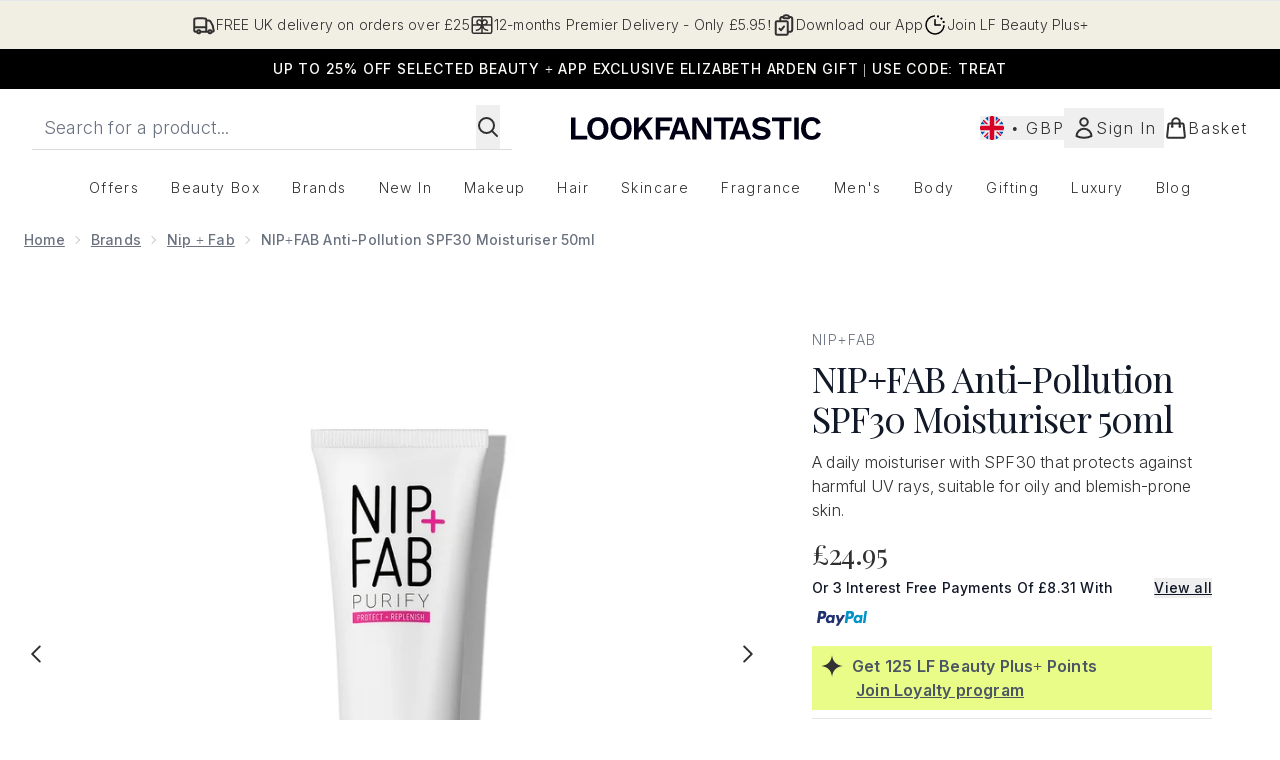

--- FILE ---
content_type: text/html
request_url: https://www.lookfantastic.com/fragments/productThumbnailFragment?masterSku=13257699
body_size: -2663
content:
<li class="mr-6"><button class="product-thumbnail" aria-label="Open image  2 (NIP+FAB Anti-Pollution SPF30 Moisturiser 50ml)"><figure class="pointer-events-none thumbnail-image aspect-square"> <picture>   <img src="https://www.lookfantastic.com/images?url=https://static.thcdn.com/productimg/original/13257699-7224935575530686.jpg&format=webp&auto=avif&width=100&height=100&fit=cover" alt="NIP+FAB Anti-Pollution SPF30 Moisturiser 50ml Image 2" loading="lazy" width="100" height="100" class="max-w-none cursor-pointer  object-cover mx-auto" decoding="auto" fetchpriority="low">  </picture>    </figure></button></li><li class="mr-6"><button class="product-thumbnail" aria-label="Open image  3 (NIP+FAB Anti-Pollution SPF30 Moisturiser 50ml)"><figure class="pointer-events-none thumbnail-image aspect-square"> <picture>   <img src="https://www.lookfantastic.com/images?url=https://static.thcdn.com/productimg/original/13257699-1044935573064473.jpg&format=webp&auto=avif&width=100&height=100&fit=cover" alt="NIP+FAB Anti-Pollution SPF30 Moisturiser 50ml Image 3" loading="lazy" width="100" height="100" class="max-w-none cursor-pointer  object-cover mx-auto" decoding="auto" fetchpriority="low">  </picture>    </figure></button></li><li class="mr-6"><button class="product-thumbnail" aria-label="Open image  4 (NIP+FAB Anti-Pollution SPF30 Moisturiser 50ml)"><figure class="pointer-events-none thumbnail-image aspect-square"> <picture>   <img src="https://www.lookfantastic.com/images?url=https://static.thcdn.com/productimg/original/13257699-1124935573106896.jpg&format=webp&auto=avif&width=100&height=100&fit=cover" alt="NIP+FAB Anti-Pollution SPF30 Moisturiser 50ml Image 4" loading="lazy" width="100" height="100" class="max-w-none cursor-pointer  object-cover mx-auto" decoding="auto" fetchpriority="low">  </picture>    </figure></button></li><li class="mr-6"><button class="product-thumbnail" aria-label="Open image  5 (NIP+FAB Anti-Pollution SPF30 Moisturiser 50ml)"><figure class="pointer-events-none thumbnail-image aspect-square"> <picture>   <img src="https://www.lookfantastic.com/images?url=https://static.thcdn.com/productimg/original/13257699-1074935573156495.jpg&format=webp&auto=avif&width=100&height=100&fit=cover" alt="NIP+FAB Anti-Pollution SPF30 Moisturiser 50ml Image 5" loading="lazy" width="100" height="100" class="max-w-none cursor-pointer  object-cover mx-auto" decoding="auto" fetchpriority="low">  </picture>    </figure></button></li><li class="mr-6"><button class="product-thumbnail" aria-label="Open image  6 (NIP+FAB Anti-Pollution SPF30 Moisturiser 50ml)"><figure class="pointer-events-none thumbnail-image aspect-square"> <picture>   <img src="https://www.lookfantastic.com/images?url=https://static.thcdn.com/productimg/original/13257699-9094935573208974.jpg&format=webp&auto=avif&width=100&height=100&fit=cover" alt="NIP+FAB Anti-Pollution SPF30 Moisturiser 50ml Image 6" loading="lazy" width="100" height="100" class="max-w-none cursor-pointer  object-cover mx-auto" decoding="auto" fetchpriority="low">  </picture>    </figure></button></li><li class="mr-6"><button class="product-thumbnail" aria-label="Open image  7 (NIP+FAB Anti-Pollution SPF30 Moisturiser 50ml)"><figure class="pointer-events-none thumbnail-image aspect-square"> <picture>   <img src="https://www.lookfantastic.com/images?url=https://static.thcdn.com/productimg/original/13257699-1674935573261414.jpg&format=webp&auto=avif&width=100&height=100&fit=cover" alt="NIP+FAB Anti-Pollution SPF30 Moisturiser 50ml Image 7" loading="lazy" width="100" height="100" class="max-w-none cursor-pointer  object-cover mx-auto" decoding="auto" fetchpriority="low">  </picture>    </figure></button></li>